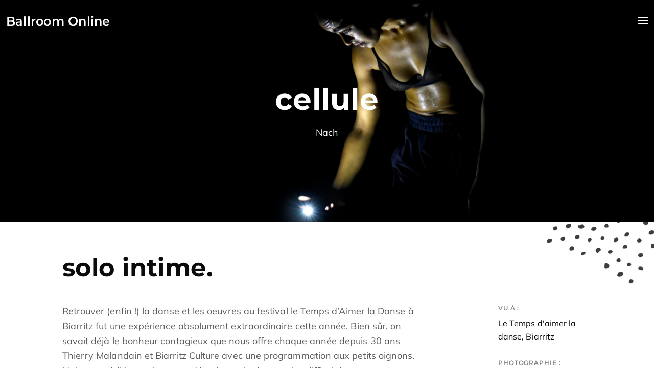

--- FILE ---
content_type: text/css
request_url: https://ballroomrevue.online/wp-content/themes/leedo/style.css?ver=6.9
body_size: 688
content:
/*!
Theme Name: Leedo
Theme URI: https://wp.vlthemes.me/leedo/
Author: VLThemes
Author URI: https://themeforest.net/user/vlthemes
Description: Leedo is a carefully crafted flexible, powerful and high performance portfolio WordPress Theme for personal and corporate use. We designed it by focusing on functionality and ease of use for both sides: the Visitor and the WordPress Admin.
Version: 2.0.2
License: GNU General Public License v2 or later
License URI: http://www.gnu.org/licenses/gpl-2.0.html
Text Domain: leedo
Tags: one-column, two-columns, right-sidebar, flexible-header, accessibility-ready, custom-colors, custom-header, custom-menu, custom-logo, editor-style, featured-images, footer-widgets, post-formats, rtl-language-support, sticky-post, theme-options, threaded-comments, translation-ready
*/

html {
	overflow-y: scroll;
}

body {
	margin: 0;
	font-family: 'Arial' , sans-serif;
	font-size: 14px;
	color: #757575;
}

/* WordPress API Elements */

.wp-caption {
	margin: 30px 0;
	font-size: 16px;
	text-align: center;
	font-style: italic;
	max-width: 100%;
}

.wp-caption p,
.wp-caption-text {
	margin: 0;
	margin-top: 5px;
}

.wp-caption-text,
.sticky,
.gallery-caption,
.bypostauthor,
.screen-reader-text {
	visibility: visible;
}

.screen-reader-text {
	display: none;
}

.aligncenter {
	margin: 30px auto;
	display: block;
}

.alignright {
	margin: 10px 0 10px 30px;
	float: right;
}

.alignleft {
	margin: 10px 30px 10px 0;
	float: left;
}

--- FILE ---
content_type: text/css
request_url: https://ballroomrevue.online/wp-content/themes/leedo/assets/fonts/leedo/style.css?ver=2.0.2
body_size: 704
content:
@font-face {
  font-family: 'leedo';
  src:  url('fonts/leedo.eot?5ne0pv');
  src:  url('fonts/leedo.eot?5ne0pv#iefix') format('embedded-opentype'),
    url('fonts/leedo.ttf?5ne0pv') format('truetype'),
    url('fonts/leedo.woff?5ne0pv') format('woff'),
    url('fonts/leedo.svg?5ne0pv#leedo') format('svg');
  font-weight: normal;
  font-style: normal;
  font-display: block;
}

[class^="leedo-"], [class*=" leedo-"] {
  /* use !important to prevent issues with browser extensions that change fonts */
  font-family: 'leedo' !important;
  speak: never;
  font-style: normal;
  font-weight: normal;
  font-variant: normal;
  text-transform: none;
  line-height: 1;

  /* Better Font Rendering =========== */
  -webkit-font-smoothing: antialiased;
  -moz-osx-font-smoothing: grayscale;
}

.leedo-bookmark:before {
  content: "\e928";
}
.leedo-loader:before {
  content: "\e929";
}
.leedo-star:before {
  content: "\e92a";
}
.leedo-telemarketing:before {
  content: "\e925";
}
.leedo-computer:before {
  content: "\e926";
}
.leedo-video-camera:before {
  content: "\e927";
}
.leedo-keyboard-right-arrow-button:before {
  content: "\e906";
}
.leedo-volume:before {
  content: "\e90a";
}
.leedo-pause-button:before {
  content: "\e923";
}
.leedo-play-button:before {
  content: "\e924";
}
.leedo-download-square:before {
  content: "\e921";
}
.leedo-coffee-cup:before {
  content: "\e922";
}
.leedo-globe:before {
  content: "\e916";
}
.leedo-lifetime-update:before {
  content: "\e917";
}
.leedo-multi-tool:before {
  content: "\e918";
}
.leedo-envelope:before {
  content: "\e915";
}
.leedo-password:before {
  content: "\e914";
}
.leedo-quote:before {
  content: "\e913";
}
.leedo-close:before {
  content: "\e920";
}
.leedo-user-shape:before {
  content: "\e900";
}
.leedo-chevron-up:before {
  content: "\e901";
}
.leedo-chevron-down:before {
  content: "\e902";
}
.leedo-cross:before {
  content: "\e903";
}
.leedo-link:before {
  content: "\e904";
}
.leedo-search:before {
  content: "\e905";
}
.leedo-wireframe:before {
  content: "\e907";
}
.leedo-website:before {
  content: "\e908";
}
.leedo-photo-camera:before {
  content: "\e909";
}
.leedo-chevron-right:before {
  content: "\e90b";
}
.leedo-resources:before {
  content: "\e90c";
}
.leedo-email:before {
  content: "\e90d";
}
.leedo-monitor:before {
  content: "\e90e";
}
.leedo-view:before {
  content: "\e90f";
}
.leedo-image:before {
  content: "\e910";
}
.leedo-paint-bucket:before {
  content: "\e911";
}
.leedo-full-size:before {
  content: "\e912";
}
.leedo-download-arrow:before {
  content: "\e919";
}
.leedo-left-arrow:before {
  content: "\e91a";
}
.leedo-right-arrow:before {
  content: "\e91b";
}
.leedo-browser:before {
  content: "\e91c";
}
.leedo-bucket:before {
  content: "\e91d";
}
.leedo-design-skills:before {
  content: "\e91e";
}
.leedo-paper-bag:before {
  content: "\e91f";
}
